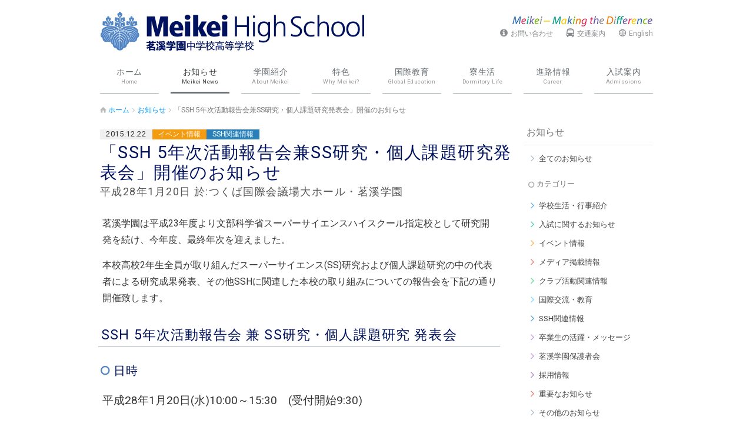

--- FILE ---
content_type: text/html; charset=UTF-8
request_url: https://www.meikei.ac.jp/post/3749.html
body_size: 7639
content:
<!doctype html>
<html class="no-js" lang="ja">
<head>
<meta charset="utf-8">
<meta http-equiv="x-ua-compatible" content="ie=edge">
<title>「SSH 5年次活動報告会兼SS研究・個人課題研究発表会」開催のお知らせ    | Meikei High School 茗溪学園中学校高等学校</title>

<link rel="stylesheet" href="https://www.meikei.ac.jp/s/wp-content/themes/meikei/css/lib.css" type="text/css">
<link rel="stylesheet" href="https://www.meikei.ac.jp/s/wp-content/themes/meikei/css/main.css?v=221107" type="text/css">


<meta name='robots' content='max-image-preview:large' />
<style id='wp-img-auto-sizes-contain-inline-css' type='text/css'>
img:is([sizes=auto i],[sizes^="auto," i]){contain-intrinsic-size:3000px 1500px}
/*# sourceURL=wp-img-auto-sizes-contain-inline-css */
</style>
<style id='classic-theme-styles-inline-css' type='text/css'>
/*! This file is auto-generated */
.wp-block-button__link{color:#fff;background-color:#32373c;border-radius:9999px;box-shadow:none;text-decoration:none;padding:calc(.667em + 2px) calc(1.333em + 2px);font-size:1.125em}.wp-block-file__button{background:#32373c;color:#fff;text-decoration:none}
/*# sourceURL=/wp-includes/css/classic-themes.min.css */
</style>
<script type="text/javascript" src="https://www.meikei.ac.jp/s/wp-includes/js/jquery/jquery.min.js?ver=3.7.1" id="jquery-core-js"></script>
<script type="text/javascript" src="https://www.meikei.ac.jp/s/wp-includes/js/jquery/jquery-migrate.min.js?ver=3.4.1" id="jquery-migrate-js"></script>
<link rel="https://api.w.org/" href="https://www.meikei.ac.jp/wp-json/" /><link rel="alternate" title="JSON" type="application/json" href="https://www.meikei.ac.jp/wp-json/wp/v2/posts/3749" /><link rel="canonical" href="https://www.meikei.ac.jp/post/3749.html" />
<link rel="icon" href="https://www.meikei.ac.jp/s/wp-content/uploads/2018/02/cropped-meikei_logo_l-1-32x32.png" sizes="32x32" />
<link rel="icon" href="https://www.meikei.ac.jp/s/wp-content/uploads/2018/02/cropped-meikei_logo_l-1-192x192.png" sizes="192x192" />
<link rel="apple-touch-icon" href="https://www.meikei.ac.jp/s/wp-content/uploads/2018/02/cropped-meikei_logo_l-1-180x180.png" />
<meta name="msapplication-TileImage" content="https://www.meikei.ac.jp/s/wp-content/uploads/2018/02/cropped-meikei_logo_l-1-270x270.png" />

<script type="text/javascript" src="https://www.meikei.ac.jp/s/wp-content/themes/meikei/js/plugins.js"></script>
<script type="text/javascript" src="https://www.meikei.ac.jp/s/wp-content/themes/meikei/js/main.js"></script>

<link rel="alternate" type="application/rss+xml" title="Meikei High School 茗溪学園 RSS" href="https://www.meikei.ac.jp/feed">

<style id='global-styles-inline-css' type='text/css'>
:root{--wp--preset--aspect-ratio--square: 1;--wp--preset--aspect-ratio--4-3: 4/3;--wp--preset--aspect-ratio--3-4: 3/4;--wp--preset--aspect-ratio--3-2: 3/2;--wp--preset--aspect-ratio--2-3: 2/3;--wp--preset--aspect-ratio--16-9: 16/9;--wp--preset--aspect-ratio--9-16: 9/16;--wp--preset--color--black: #000000;--wp--preset--color--cyan-bluish-gray: #abb8c3;--wp--preset--color--white: #ffffff;--wp--preset--color--pale-pink: #f78da7;--wp--preset--color--vivid-red: #cf2e2e;--wp--preset--color--luminous-vivid-orange: #ff6900;--wp--preset--color--luminous-vivid-amber: #fcb900;--wp--preset--color--light-green-cyan: #7bdcb5;--wp--preset--color--vivid-green-cyan: #00d084;--wp--preset--color--pale-cyan-blue: #8ed1fc;--wp--preset--color--vivid-cyan-blue: #0693e3;--wp--preset--color--vivid-purple: #9b51e0;--wp--preset--gradient--vivid-cyan-blue-to-vivid-purple: linear-gradient(135deg,rgb(6,147,227) 0%,rgb(155,81,224) 100%);--wp--preset--gradient--light-green-cyan-to-vivid-green-cyan: linear-gradient(135deg,rgb(122,220,180) 0%,rgb(0,208,130) 100%);--wp--preset--gradient--luminous-vivid-amber-to-luminous-vivid-orange: linear-gradient(135deg,rgb(252,185,0) 0%,rgb(255,105,0) 100%);--wp--preset--gradient--luminous-vivid-orange-to-vivid-red: linear-gradient(135deg,rgb(255,105,0) 0%,rgb(207,46,46) 100%);--wp--preset--gradient--very-light-gray-to-cyan-bluish-gray: linear-gradient(135deg,rgb(238,238,238) 0%,rgb(169,184,195) 100%);--wp--preset--gradient--cool-to-warm-spectrum: linear-gradient(135deg,rgb(74,234,220) 0%,rgb(151,120,209) 20%,rgb(207,42,186) 40%,rgb(238,44,130) 60%,rgb(251,105,98) 80%,rgb(254,248,76) 100%);--wp--preset--gradient--blush-light-purple: linear-gradient(135deg,rgb(255,206,236) 0%,rgb(152,150,240) 100%);--wp--preset--gradient--blush-bordeaux: linear-gradient(135deg,rgb(254,205,165) 0%,rgb(254,45,45) 50%,rgb(107,0,62) 100%);--wp--preset--gradient--luminous-dusk: linear-gradient(135deg,rgb(255,203,112) 0%,rgb(199,81,192) 50%,rgb(65,88,208) 100%);--wp--preset--gradient--pale-ocean: linear-gradient(135deg,rgb(255,245,203) 0%,rgb(182,227,212) 50%,rgb(51,167,181) 100%);--wp--preset--gradient--electric-grass: linear-gradient(135deg,rgb(202,248,128) 0%,rgb(113,206,126) 100%);--wp--preset--gradient--midnight: linear-gradient(135deg,rgb(2,3,129) 0%,rgb(40,116,252) 100%);--wp--preset--font-size--small: 13px;--wp--preset--font-size--medium: 20px;--wp--preset--font-size--large: 36px;--wp--preset--font-size--x-large: 42px;--wp--preset--spacing--20: 0.44rem;--wp--preset--spacing--30: 0.67rem;--wp--preset--spacing--40: 1rem;--wp--preset--spacing--50: 1.5rem;--wp--preset--spacing--60: 2.25rem;--wp--preset--spacing--70: 3.38rem;--wp--preset--spacing--80: 5.06rem;--wp--preset--shadow--natural: 6px 6px 9px rgba(0, 0, 0, 0.2);--wp--preset--shadow--deep: 12px 12px 50px rgba(0, 0, 0, 0.4);--wp--preset--shadow--sharp: 6px 6px 0px rgba(0, 0, 0, 0.2);--wp--preset--shadow--outlined: 6px 6px 0px -3px rgb(255, 255, 255), 6px 6px rgb(0, 0, 0);--wp--preset--shadow--crisp: 6px 6px 0px rgb(0, 0, 0);}:where(.is-layout-flex){gap: 0.5em;}:where(.is-layout-grid){gap: 0.5em;}body .is-layout-flex{display: flex;}.is-layout-flex{flex-wrap: wrap;align-items: center;}.is-layout-flex > :is(*, div){margin: 0;}body .is-layout-grid{display: grid;}.is-layout-grid > :is(*, div){margin: 0;}:where(.wp-block-columns.is-layout-flex){gap: 2em;}:where(.wp-block-columns.is-layout-grid){gap: 2em;}:where(.wp-block-post-template.is-layout-flex){gap: 1.25em;}:where(.wp-block-post-template.is-layout-grid){gap: 1.25em;}.has-black-color{color: var(--wp--preset--color--black) !important;}.has-cyan-bluish-gray-color{color: var(--wp--preset--color--cyan-bluish-gray) !important;}.has-white-color{color: var(--wp--preset--color--white) !important;}.has-pale-pink-color{color: var(--wp--preset--color--pale-pink) !important;}.has-vivid-red-color{color: var(--wp--preset--color--vivid-red) !important;}.has-luminous-vivid-orange-color{color: var(--wp--preset--color--luminous-vivid-orange) !important;}.has-luminous-vivid-amber-color{color: var(--wp--preset--color--luminous-vivid-amber) !important;}.has-light-green-cyan-color{color: var(--wp--preset--color--light-green-cyan) !important;}.has-vivid-green-cyan-color{color: var(--wp--preset--color--vivid-green-cyan) !important;}.has-pale-cyan-blue-color{color: var(--wp--preset--color--pale-cyan-blue) !important;}.has-vivid-cyan-blue-color{color: var(--wp--preset--color--vivid-cyan-blue) !important;}.has-vivid-purple-color{color: var(--wp--preset--color--vivid-purple) !important;}.has-black-background-color{background-color: var(--wp--preset--color--black) !important;}.has-cyan-bluish-gray-background-color{background-color: var(--wp--preset--color--cyan-bluish-gray) !important;}.has-white-background-color{background-color: var(--wp--preset--color--white) !important;}.has-pale-pink-background-color{background-color: var(--wp--preset--color--pale-pink) !important;}.has-vivid-red-background-color{background-color: var(--wp--preset--color--vivid-red) !important;}.has-luminous-vivid-orange-background-color{background-color: var(--wp--preset--color--luminous-vivid-orange) !important;}.has-luminous-vivid-amber-background-color{background-color: var(--wp--preset--color--luminous-vivid-amber) !important;}.has-light-green-cyan-background-color{background-color: var(--wp--preset--color--light-green-cyan) !important;}.has-vivid-green-cyan-background-color{background-color: var(--wp--preset--color--vivid-green-cyan) !important;}.has-pale-cyan-blue-background-color{background-color: var(--wp--preset--color--pale-cyan-blue) !important;}.has-vivid-cyan-blue-background-color{background-color: var(--wp--preset--color--vivid-cyan-blue) !important;}.has-vivid-purple-background-color{background-color: var(--wp--preset--color--vivid-purple) !important;}.has-black-border-color{border-color: var(--wp--preset--color--black) !important;}.has-cyan-bluish-gray-border-color{border-color: var(--wp--preset--color--cyan-bluish-gray) !important;}.has-white-border-color{border-color: var(--wp--preset--color--white) !important;}.has-pale-pink-border-color{border-color: var(--wp--preset--color--pale-pink) !important;}.has-vivid-red-border-color{border-color: var(--wp--preset--color--vivid-red) !important;}.has-luminous-vivid-orange-border-color{border-color: var(--wp--preset--color--luminous-vivid-orange) !important;}.has-luminous-vivid-amber-border-color{border-color: var(--wp--preset--color--luminous-vivid-amber) !important;}.has-light-green-cyan-border-color{border-color: var(--wp--preset--color--light-green-cyan) !important;}.has-vivid-green-cyan-border-color{border-color: var(--wp--preset--color--vivid-green-cyan) !important;}.has-pale-cyan-blue-border-color{border-color: var(--wp--preset--color--pale-cyan-blue) !important;}.has-vivid-cyan-blue-border-color{border-color: var(--wp--preset--color--vivid-cyan-blue) !important;}.has-vivid-purple-border-color{border-color: var(--wp--preset--color--vivid-purple) !important;}.has-vivid-cyan-blue-to-vivid-purple-gradient-background{background: var(--wp--preset--gradient--vivid-cyan-blue-to-vivid-purple) !important;}.has-light-green-cyan-to-vivid-green-cyan-gradient-background{background: var(--wp--preset--gradient--light-green-cyan-to-vivid-green-cyan) !important;}.has-luminous-vivid-amber-to-luminous-vivid-orange-gradient-background{background: var(--wp--preset--gradient--luminous-vivid-amber-to-luminous-vivid-orange) !important;}.has-luminous-vivid-orange-to-vivid-red-gradient-background{background: var(--wp--preset--gradient--luminous-vivid-orange-to-vivid-red) !important;}.has-very-light-gray-to-cyan-bluish-gray-gradient-background{background: var(--wp--preset--gradient--very-light-gray-to-cyan-bluish-gray) !important;}.has-cool-to-warm-spectrum-gradient-background{background: var(--wp--preset--gradient--cool-to-warm-spectrum) !important;}.has-blush-light-purple-gradient-background{background: var(--wp--preset--gradient--blush-light-purple) !important;}.has-blush-bordeaux-gradient-background{background: var(--wp--preset--gradient--blush-bordeaux) !important;}.has-luminous-dusk-gradient-background{background: var(--wp--preset--gradient--luminous-dusk) !important;}.has-pale-ocean-gradient-background{background: var(--wp--preset--gradient--pale-ocean) !important;}.has-electric-grass-gradient-background{background: var(--wp--preset--gradient--electric-grass) !important;}.has-midnight-gradient-background{background: var(--wp--preset--gradient--midnight) !important;}.has-small-font-size{font-size: var(--wp--preset--font-size--small) !important;}.has-medium-font-size{font-size: var(--wp--preset--font-size--medium) !important;}.has-large-font-size{font-size: var(--wp--preset--font-size--large) !important;}.has-x-large-font-size{font-size: var(--wp--preset--font-size--x-large) !important;}
/*# sourceURL=global-styles-inline-css */
</style>
</head>

    <body data-rsssl=1 class="single post events">

        <!--[if lt IE 8]>
            <p class="ie_notice">お使いのブラウザでは一部のコンテンツが正常に表示されない場合があります。予めご了承ください。</p>
        <![endif]-->

        <div class="container">
            <div class="header">
                <div class="logo">
                    <a href="https://www.meikei.ac.jp"><img src="https://www.meikei.ac.jp/s/wp-content/themes/meikei/img/logo_meikei.png" alt="Meikei High School 茗溪学園中学高等学校"></a>
                </div>
                <ul class="headerMenu">
                    <li class="hm1"><a href="https://www.meikei.ac.jp/contact">お問い合わせ</a></li>
                    <li class="hm2"><a href="https://www.meikei.ac.jp/access">交通案内</a></li>
                    <li class="hm3"><a href="https://www.meikei.ac.jp/english">English</a></li>
                                    </ul>
            </div>
            <div class="mainMenuArea clearfix">
                <ul class="mainMenu">
                    <li class="mm0 mm_home">
                        <a href="https://www.meikei.ac.jp">
                            <span class="jp">ホーム</span>
                            <span class="en">Home</span>
                        </a>
                    </li>
                    <li class="mm1 mm_post">
                        <a href="https://www.meikei.ac.jp/post">
                            <span class="jp">お知らせ</span>
                            <span class="en">Meikei News</span>
                        </a>
                        <ul class="mainMenuSub">
<li><a href="https://www.meikei.ac.jp/post">お知らせ</a></li>                        </ul>
                    </li>
                    <li class="mm2 mm_introduction">
                        <a href="https://www.meikei.ac.jp/introduction">
                            <span class="jp">学園紹介</span>
                            <span class="en">About Meikei</span>
                        </a>
                        <ul class="mainMenuSub">
<li><a href="https://www.meikei.ac.jp/introduction">学園紹介</a></li><li><a href="https://www.meikei.ac.jp/introduction/greeting">校長挨拶</a></li>
<li><a href="https://www.meikei.ac.jp/introduction/activities">年間行事・課外活動</a></li>
<li><a href="https://www.meikei.ac.jp/introduction/sdgs">茗溪学園 SDGs</a></li>
<li><a href="https://www.meikei.ac.jp/introduction/bullying-prevention">いじめ防止基本方針</a></li>
<li><a href="https://www.meikei.ac.jp/introduction/art-gallery">MEIKEI ART GALLERY</a></li>
<li><a href="https://www.meikei.ac.jp/introduction/meikeikai">茗渓会とは</a></li>
<li><a href="https://www.meikei.ac.jp/introduction/30th">30周年記念事業</a></li>
                        </ul>
                    </li>
                    <li class="mm3 mm_traits">
                        <a href="https://www.meikei.ac.jp/traits">
                            <span class="jp">特色</span>
                            <span class="en">Why Meikei?</span>
                        </a>
                        <ul class="mainMenuSub">
<li><a href="https://www.meikei.ac.jp/traits">特色</a></li><li><a href="https://www.meikei.ac.jp/traits/academia-class">アカデミアクラス</a></li>
<li><a href="https://www.meikei.ac.jp/traits/ib">国際バカロレア（IB）<br>カリキュラム</a></li>
<li><a href="https://www.meikei.ac.jp/traits/ssh">SSH</a></li>
<li><a href="https://www.meikei.ac.jp/traits/research">個人課題研究</a></li>
<li><a href="https://www.meikei.ac.jp/traits/tour">国内・海外研修旅行</a></li>
<li><a href="https://www.meikei.ac.jp/traits/camp">キャンプ</a></li>
<li><a href="https://www.meikei.ac.jp/traits/club">クラブ活動</a></li>
                        </ul>
                    </li>
                    <li class="mm4 mm_global">
                        <a href="https://www.meikei.ac.jp/global">
                            <span class="jp">国際教育</span>
                            <span class="en">Global Education</span>
                        </a>
                        <ul class="mainMenuSub">
<li><a href="https://www.meikei.ac.jp/global">茗溪学園の国際教育</a></li><li><a href="https://www.meikei.ac.jp/global/study-abroad">留学制度</a></li>
<li><a href="https://www.meikei.ac.jp/global/overseas-study">海外研修制度</a></li>
<li><a href="https://www.meikei.ac.jp/global/returnee-support">帰国生支援</a></li>
<li><a href="https://www.meikei.ac.jp/global/foreign-students">海外からの<br>留学生受け入れ</a></li>
                        </ul>
                    </li>
                    <li class="mm5 mm_dormitory">
                        <a href="https://www.meikei.ac.jp/dormitory">
                            <span class="jp">寮生活</span>
                            <span class="en">Dormitory Life</span>
                        </a>
                        <ul class="mainMenuSub">
<li><a href="https://www.meikei.ac.jp/dormitory">寮生活</a></li>                        </ul>
                    </li>
                    <li class="mm6 mm_career">
                        <a href="https://www.meikei.ac.jp/career">
                            <span class="jp">進路情報</span>
                            <span class="en">Career</span>
                        </a>
                        <ul class="mainMenuSub">
<li><a href="https://www.meikei.ac.jp/career">進路情報</a></li><li><a href="https://www.meikei.ac.jp/career/results">進路実績</a></li>
                        </ul>
                    </li>
                    <li class="mm7 mm_admissions">
                        <a href="https://www.meikei.ac.jp/admissions">
                            <span class="jp">入試案内</span>
                            <span class="en">Admissions</span>
                        </a>
                        <ul class="mainMenuSub">
<li><a href="https://www.meikei.ac.jp/admissions">入試案内</a></li><li><a href="https://www.meikei.ac.jp/admissions/junior">中学入試情報</a></li>
<li><a href="https://www.meikei.ac.jp/admissions/high">高校入試情報</a></li>
<li><a href="https://www.meikei.ac.jp/admissions/transfer">転編入試験</a></li>
<li><a href="https://www.meikei.ac.jp/admissions/entry">入試等出願</a></li>
                        </ul>
                    </li>
                </ul>
            </div>
            <div class="content">
                <div class="breadcrumbs clearfix">
                    <ul class="bcNav">
                        <li class="bcHome"><a href="https://www.meikei.ac.jp">ホーム</a></li><li><a href="https://www.meikei.ac.jp/post/">お知らせ</a></li><li>「SSH 5年次活動報告会兼SS研究・個人課題研究発表会」開催のお知らせ</li>                    </ul>
                </div>
<!-- single -->
			<div class="main">
				<div class="entryInfo">
					<div class="date">2015.12.22</div><div class="category"><ul class="catList"><li class="cat-events"><a href="https://www.meikei.ac.jp/posts/events" title="イベントの開催情報や報告などを掲載します">イベント情報</a></li><li class="cat-ssh"><a href="https://www.meikei.ac.jp/posts/ssh" title="SSH（スーパーサイエンスハイスクール）に関するニュースをお伝えします">SSH関連情報</a></li></ul></div>
				</div>
				<div class="titleHeader">「SSH 5年次活動報告会兼SS研究・個人課題研究発表会」開催のお知らせ<div class="subtitle">平成28年1月20日 於:つくば国際会議場大ホール・茗溪学園</div></div>		
				<div class="entry">
					<div class="maincontent">
						<p>茗溪学園は平成23年度より文部科学省スーパーサイエンスハイスクール指定校として研究開発を続け、今年度、最終年次を迎えました。</p>
<p>本校高校2年生全員が取り組んだスーパーサイエンス(SS)研究および個人課題研究の中の代表者による研究成果発表、その他SSHに関連した本校の取り組みについての報告会を下記の通り開催致します。</p>
<h1>SSH 5年次活動報告会 兼 SS研究・個人課題研究 発表会</h1>
<h2>日時</h2>
<p><span style="font-size: 120%;">平成28年1月20日(水)10:00～15:30　(受付開始9:30)</span></p>
<h2>会場</h2>
<h3>午前の部</h3>
<p><span style="font-size: 120%;">つくば国際会議場</span><br />
茨城県つくば市竹園2-20-3 <a href="https://www.epochal.or.jp/access/map_shuhen.html" target="_blank">アクセス</a></p>
<h3>午後の部</h3>
<p><span style="font-size: 120%;">茗溪学園中学校高等学校</span><br />
茨城県つくば市稲荷前1-1 <a href="https://www.meikei.ac.jp/access" target="_blank">アクセス</a></p>
<h2>日程</h2>
<table>
<tbody>
<tr>
<td>9:30～10:00</td>
<td>受付(国際会議場大ホールホワイエ)</td>
</tr>
<tr>
<td>10:00～12:00</td>
<td>全体会<br />
活動報告会・米国海外研修発表<br />
口頭発表(SS研究・個人課題研究 5件発表予定)</td>
</tr>
<tr>
<td>12:00～13:00</td>
<td>茗溪学園へ移動(昼食)</td>
</tr>
<tr>
<td>12:30～13:00</td>
<td>受付(午後の部 茗溪学園)</td>
</tr>
<tr>
<td>13:00～14:20</td>
<td>ポスター発表</td>
</tr>
<tr>
<td>14:20～15:30</td>
<td>口頭発表(SS研究・個人課題研究 7分野28件発表予定)</td>
</tr>
<tr>
<td>15:30</td>
<td>閉会</td>
</tr>
</tbody>
</table>
<h2>申込方法</h2>
<h3>保護者の方</h3>
<p>直接会場へお越しください。(お申し込みは不要です)</p>
<h3>一般の方</h3>
<p>1月15日(金)までに、茗溪学園SSH推進委員会へ参加<br />
申込書をFAXして頂くか、申込内容を電子メールでお送りください。</p>
<h2>お問い合わせ</h2>
<p>茗溪学園SSH推進委員　中村泰輔<br />
TEL 029-851-6611　FAX 029-851-5455</p>
<p>※詳細については、下記のご案内でご確認ください。</p>
<ul>
<li><a href="https://www.meikei.ac.jp/s/wp-content/uploads/2015/12/868d52712f696c040e0219b3af4f140c.pdf" rel="">茗溪学園SSH5年次活動報告会 ご案内</a></li>
<li><a href="https://www.meikei.ac.jp/s/wp-content/uploads/2015/12/4151247a3c211ded4be30a6c266200c3.pdf" rel="">SSH参加申込書</a></li>
</ul>
					</div>
				</div>
			</div>
<div class="side clearfix">
                    <div class="sideBox">
                        <div class="sideHeader"><a href="https://www.meikei.ac.jp/post">お知らせ</a></div>
                        <ul class="sideList">
                        	<li class="cat-item cat-item-0"><a href="https://www.meikei.ac.jp/post">全てのお知らせ</a></li>
                        </ul>
                        <div class="sideHeader2nd">カテゴリー</div>
                        <ul class="sideList">
                            	<li class="cat-item cat-item-1"><a href="https://www.meikei.ac.jp/posts/activities">学校生活・行事紹介</a>
</li>
	<li class="cat-item cat-item-2"><a href="https://www.meikei.ac.jp/posts/exams">入試に関するお知らせ</a>
</li>
	<li class="cat-item cat-item-3"><a href="https://www.meikei.ac.jp/posts/events">イベント情報</a>
</li>
	<li class="cat-item cat-item-10"><a href="https://www.meikei.ac.jp/posts/media">メディア掲載情報</a>
</li>
	<li class="cat-item cat-item-5"><a href="https://www.meikei.ac.jp/posts/club">クラブ活動関連情報</a>
</li>
	<li class="cat-item cat-item-11"><a href="https://www.meikei.ac.jp/posts/international">国際交流・教育</a>
</li>
	<li class="cat-item cat-item-6"><a href="https://www.meikei.ac.jp/posts/ssh">SSH関連情報</a>
</li>
	<li class="cat-item cat-item-9"><a href="https://www.meikei.ac.jp/posts/graduates">卒業生の活躍・メッセージ</a>
</li>
	<li class="cat-item cat-item-12"><a href="https://www.meikei.ac.jp/posts/parent">茗溪学園保護者会</a>
</li>
	<li class="cat-item cat-item-7"><a href="https://www.meikei.ac.jp/posts/careers">採用情報</a>
</li>
	<li class="cat-item cat-item-8"><a href="https://www.meikei.ac.jp/posts/important">重要なお知らせ</a>
</li>
	<li class="cat-item cat-item-4"><a href="https://www.meikei.ac.jp/posts/news">その他のお知らせ</a>
</li>
                        </ul>
                        <div class="sideHeader2nd">掲載年</div>
                        <ul class="sideList sideListYearly">
                            	<li><a href='https://www.meikei.ac.jp/post/date/2026'>2026年</a></li>
	<li><a href='https://www.meikei.ac.jp/post/date/2025'>2025年</a></li>
	<li><a href='https://www.meikei.ac.jp/post/date/2024'>2024年</a></li>
	<li><a href='https://www.meikei.ac.jp/post/date/2023'>2023年</a></li>
	<li><a href='https://www.meikei.ac.jp/post/date/2022'>2022年</a></li>
	<li><a href='https://www.meikei.ac.jp/post/date/2021'>2021年</a></li>
	<li><a href='https://www.meikei.ac.jp/post/date/2020'>2020年</a></li>
	<li><a href='https://www.meikei.ac.jp/post/date/2019'>2019年</a></li>
	<li><a href='https://www.meikei.ac.jp/post/date/2018'>2018年</a></li>
	<li><a href='https://www.meikei.ac.jp/post/date/2017'>2017年</a></li>
	<li><a href='https://www.meikei.ac.jp/post/date/2016'>2016年</a></li>
	<li><a href='https://www.meikei.ac.jp/post/date/2015'>2015年</a></li>
	<li><a href='https://www.meikei.ac.jp/post/date/2014'>2014年</a></li>
	<li><a href='https://www.meikei.ac.jp/post/date/2013'>2013年</a></li>
	<li><a href='https://www.meikei.ac.jp/post/date/2012'>2012年</a></li>
	<li><a href='https://www.meikei.ac.jp/post/date/2011'>2011年</a></li>
	<li><a href='https://www.meikei.ac.jp/post/date/2010'>2010年</a></li>
	<li><a href='https://www.meikei.ac.jp/post/date/2009'>2009年</a></li>
	<li><a href='https://www.meikei.ac.jp/post/date/2008'>2008年</a></li>
                        </ul>
                    </div>

                        <ul class="sideContent">
                        </ul>
                </div>                <div class="breadcrumbs breadcrumbs_bottom clearfix">
                    <ul class="bcNav">
                        <li class="bcHome"><a href="https://www.meikei.ac.jp">ホーム</a></li><li><a href="https://www.meikei.ac.jp/post/">お知らせ</a></li><li>「SSH 5年次活動報告会兼SS研究・個人課題研究発表会」開催のお知らせ</li>                    </ul>
                </div>

            </div>
            <div class="to_top"><div class="btn_to_top" title="ページの上部へ"><i class="icon-up-open"></i>ページの上部へ</div></div>
            <div class="footer">
                <div class="siteinfo clearfix">
                    <div class="info">
                        <div class="name"><a href="https://www.meikei.ac.jp" title="ホームへ戻る"><img src="https://www.meikei.ac.jp/s/wp-content/themes/meikei/img/logo_meikei_s_gr.png" alt="Meikei High School 茗溪学園中学高等学校"></a></div>
                        <div class="place">
                            〒305-8502<br>
                            茨城県つくば市稲荷前1-1<br>
                            <div class="footerLink"><a href="https://www.meikei.ac.jp/access">交通案内</a></div>
                        </div>
                        <div class="phone">
                            TEL.029-851-6611<br>
                            FAX.029-851-5455<br>
                            <div class="footerLink"><a href="https://www.meikei.ac.jp/contact">お問い合わせ</a><br><br>
                                <a href="https://www.meikei.ac.jp/contact/website-policy">ウェブサイトポリシー</a><br>
                                <a href="https://www.meikei.ac.jp/contact/privacy-policy">個人情報保護方針</a>
                            </div>
                        </div>
                        <ul class="snsList">
                            <li><a href="https://www.facebook.com/pages/%E8%8C%97%E6%BA%AA%E5%AD%A6%E5%9C%92%E4%B8%AD%E5%AD%A6%E6%A0%A1%E9%AB%98%E7%AD%89%E5%AD%A6%E6%A0%A1/288570281325101" target="_blank"><i class="icon-facebook no-linktype-icon"></i></a></li>
                        </ul>
                                                                    </div>
                    <ul class="sitemap">
<li><a href="https://www.meikei.ac.jp/">ホーム</a></li>
	<li><a href="https://www.meikei.ac.jp/post">お知らせ</a></li>
	<li><a href="https://www.meikei.ac.jp/introduction">学園紹介</a><ul><li><a href="https://www.meikei.ac.jp/introduction/greeting">校長挨拶</a></li>
<li><a href="https://www.meikei.ac.jp/introduction/activities">年間行事・課外活動</a></li>
<li><a href="https://www.meikei.ac.jp/introduction/sdgs">茗溪学園 SDGs</a></li>
<li><a href="https://www.meikei.ac.jp/introduction/bullying-prevention">いじめ防止基本方針</a></li>
<li><a href="https://www.meikei.ac.jp/introduction/art-gallery">MEIKEI ART GALLERY</a></li>
<li><a href="https://www.meikei.ac.jp/introduction/meikeikai">茗渓会とは</a></li>
<li><a href="https://www.meikei.ac.jp/introduction/30th">30周年記念事業</a></li>
</ul></li><li><a href="https://www.meikei.ac.jp/traits">特色</a><ul><li><a href="https://www.meikei.ac.jp/traits/academia-class">アカデミアクラス</a></li>
<li><a href="https://www.meikei.ac.jp/traits/ib">国際バカロレア（IB）<br>カリキュラム</a></li>
<li><a href="https://www.meikei.ac.jp/traits/ssh">SSH</a></li>
<li><a href="https://www.meikei.ac.jp/traits/research">個人課題研究</a></li>
<li><a href="https://www.meikei.ac.jp/traits/tour">国内・海外研修旅行</a></li>
<li><a href="https://www.meikei.ac.jp/traits/camp">キャンプ</a></li>
<li><a href="https://www.meikei.ac.jp/traits/club">クラブ活動</a></li>
</ul></li><li><a href="https://www.meikei.ac.jp/global">茗溪学園の国際教育</a><ul><li><a href="https://www.meikei.ac.jp/global/study-abroad">留学制度</a></li>
<li><a href="https://www.meikei.ac.jp/global/overseas-study">海外研修制度</a></li>
<li><a href="https://www.meikei.ac.jp/global/returnee-support">帰国生支援</a></li>
<li><a href="https://www.meikei.ac.jp/global/foreign-students">海外からの<br>留学生受け入れ</a></li>
</ul></li><li><a href="https://www.meikei.ac.jp/dormitory">寮生活</a><ul></ul></li><li><a href="https://www.meikei.ac.jp/career">進路情報</a><ul><li><a href="https://www.meikei.ac.jp/career/results">進路実績</a></li>
</ul></li><li><a href="https://www.meikei.ac.jp/admissions">入試案内</a><ul><li><a href="https://www.meikei.ac.jp/admissions/junior">中学入試情報</a></li>
<li><a href="https://www.meikei.ac.jp/admissions/high">高校入試情報</a></li>
<li><a href="https://www.meikei.ac.jp/admissions/transfer">転編入試験</a></li>
<li><a href="https://www.meikei.ac.jp/admissions/entry">入試等出願</a></li>
</ul></li><li><a href="https://www.meikei.ac.jp/contact">お問い合わせ</a><ul><li><a href="https://www.meikei.ac.jp/contact/website-policy">ウェブサイトポリシー</a></li>
<li><a href="https://www.meikei.ac.jp/contact/privacy-policy">個人情報保護方針</a></li>
</ul></li><li><a href="https://www.meikei.ac.jp/access">交通案内</a></li>
	<li><a href="https://www.meikei.ac.jp/english">English Information</a></li>
	                    </ul>
                </div>
                <div class="copyright">
                    &copy; since 1979 Meikei High School 茗溪学園中学校高等学校
                </div>
            </div>
        </div>

        <script src="//ajax.googleapis.com/ajax/libs/jquery/1.11.3/jquery.min.js"></script>
        <script>window.jQuery || document.write('<script src="https://www.meikei.ac.jp/s/wp-content/themes/meikei/js/vendor/jquery-1.11.3.min.js"><\/script>')</script>

<script type="speculationrules">
{"prefetch":[{"source":"document","where":{"and":[{"href_matches":"/*"},{"not":{"href_matches":["/s/wp-*.php","/s/wp-admin/*","/s/wp-content/uploads/*","/s/wp-content/*","/s/wp-content/plugins/*","/s/wp-content/themes/meikei/*","/*\\?(.+)"]}},{"not":{"selector_matches":"a[rel~=\"nofollow\"]"}},{"not":{"selector_matches":".no-prefetch, .no-prefetch a"}}]},"eagerness":"conservative"}]}
</script>
        <script>
          (function(i,s,o,g,r,a,m){i['GoogleAnalyticsObject']=r;i[r]=i[r]||function(){
          (i[r].q=i[r].q||[]).push(arguments)},i[r].l=1*new Date();a=s.createElement(o),
          m=s.getElementsByTagName(o)[0];a.async=1;a.src=g;m.parentNode.insertBefore(a,m)
          })(window,document,'script','//www.google-analytics.com/analytics.js','ga');
          ga('create', 'UA-60003657-2', 'auto');
          ga('send', 'pageview');
        </script>
        <noscript><iframe src="//www.googletagmanager.com/ns.html?id=GTM-TWLP55" height="0" width="0" style="display:none;visibility:hidden"></iframe></noscript>
        <script>
          (function(w,d,s,l,i){w[l]=w[l]||[];w[l].push({'gtm.start': new Date().getTime(),event:'gtm.js'});var f=d.getElementsByTagName(s)[0],
          j=d.createElement(s),dl=l!='dataLayer'?'&l='+l:'';j.async=true;j.src='//www.googletagmanager.com/gtm.js?id='+i+dl;f.parentNode.insertBefore(j,f);
          })(window,document,'script','dataLayer','GTM-TWLP55');
        </script>
    </body>
</html>


--- FILE ---
content_type: text/css
request_url: https://www.meikei.ac.jp/s/wp-content/themes/meikei/css/lib.css
body_size: 5720
content:
@import url(https://fonts.googleapis.com/css?family=Roboto:400,700);

/*! normalize.css v3.0.3 | MIT License | github.com/necolas/normalize.css */img,legend{border:0}legend,td,th{padding:0}html{font-family:sans-serif;-ms-text-size-adjust:100%;-webkit-text-size-adjust:100%}body{margin:0}article,aside,details,figcaption,figure,footer,header,hgroup,main,menu,nav,section,summary{display:block}audio,canvas,progress,video{display:inline-block;vertical-align:baseline}audio:not([controls]){display:none;height:0}[hidden],template{display:none}a{background-color:transparent}a:active,a:hover{outline:0}abbr[title]{border-bottom:1px dotted}b,optgroup,strong{font-weight:700}dfn{font-style:italic}h1{font-size:2em;margin:.67em 0}mark{background:#ff0;color:#000}small{font-size:80%}sub,sup{font-size:75%;line-height:0;position:relative;vertical-align:baseline}sup{top:-.5em}sub{bottom:-.25em}svg:not(:root){overflow:hidden}figure{margin:1em 40px}hr{box-sizing:content-box;height:0}pre,textarea{overflow:auto}code,kbd,pre,samp{font-family:monospace,monospace;font-size:1em}button,input,optgroup,select,textarea{color:inherit;font:inherit;margin:0}button{overflow:visible}button,select{text-transform:none}button,html input[type=button],input[type=reset],input[type=submit]{-webkit-appearance:button;cursor:pointer}button[disabled],html input[disabled]{cursor:default}button::-moz-focus-inner,input::-moz-focus-inner{border:0;padding:0}input{line-height:normal}input[type=checkbox],input[type=radio]{box-sizing:border-box;padding:0}input[type=number]::-webkit-inner-spin-button,input[type=number]::-webkit-outer-spin-button{height:auto}input[type=search]{-webkit-appearance:textfield;box-sizing:content-box}input[type=search]::-webkit-search-cancel-button,input[type=search]::-webkit-search-decoration{-webkit-appearance:none}fieldset{border:1px solid silver;margin:0 2px;padding:.35em .625em .75em}table{border-collapse:collapse;border-spacing:0}

/*! HTML5 Boilerplate v5.2.0 | MIT License | https://html5boilerplate.com/ */

/*
 * What follows is the result of much research on cross-browser styling.
 * Credit left inline and big thanks to Nicolas Gallagher, Jonathan Neal,
 * Kroc Camen, and the H5BP dev community and team.
 */

/* ==========================================================================
   Base styles: opinionated defaults
   ========================================================================== */

html {
    color: #222;
    font-size: 1em;
    line-height: 1.4;
}

/*
 * Remove text-shadow in selection highlight:
 * https://twitter.com/miketaylr/status/12228805301
 *
 * These selection rule sets have to be separate.
 * Customize the background color to match your design.
 */

::-moz-selection {
    background: #b3d4fc;
    text-shadow: none;
}

::selection {
    background: #b3d4fc;
    text-shadow: none;
}

/*
 * A better looking default horizontal rule
 */

hr {
    display: block;
    height: 1px;
    border: 0;
    border-top: 1px solid #ccc;
    margin: 1em 0;
    padding: 0;
}

/*
 * Remove the gap between audio, canvas, iframes,
 * images, videos and the bottom of their containers:
 * https://github.com/h5bp/html5-boilerplate/issues/440
 */

audio,
canvas,
iframe,
img,
svg,
video {
    vertical-align: middle;
}

/*
 * Remove default fieldset styles.
 */

fieldset {
    border: 0;
    margin: 0;
    padding: 0;
}

/*
 * Allow only vertical resizing of textareas.
 */

textarea {
    resize: vertical;
}

/* ==========================================================================
   Browser Upgrade Prompt
   ========================================================================== */

.browserupgrade {
    margin: 0.2em 0;
    background: #ccc;
    color: #000;
    padding: 0.2em 0;
}

/* ==========================================================================
   Author's custom styles
   ========================================================================== */

/**
 * Featherlight - ultra slim jQuery lightbox
 * Version 1.3.1 - http://noelboss.github.io/featherlight/
 *
 * Copyright 2015, Noël Raoul Bossart (http://www.noelboss.com)
 * MIT Licensed.
**/
@media all{.featherlight{display:none;position:fixed;top:0;right:0;bottom:0;left:0;z-index:2147483647;text-align:center;white-space:nowrap;cursor:pointer;background:#333;background:rgba(0,0,0,0)}.featherlight:last-of-type{background:rgba(0,0,0,.8)}.featherlight:before{content:'';display:inline-block;height:100%;vertical-align:middle;margin-right:-.25em}.featherlight .featherlight-content{position:relative;text-align:left;vertical-align:middle;display:inline-block;overflow:auto;padding:25px 25px 0;border-bottom:25px solid transparent;min-width:30%;margin-left:5%;margin-right:5%;max-height:95%;background:#fff;cursor:auto;white-space:normal}.featherlight .featherlight-inner{display:block}.featherlight .featherlight-close-icon{position:absolute;z-index:9999;top:0;right:0;line-height:25px;width:25px;cursor:pointer;text-align:center;font:Arial,sans-serif;background:#fff;background:rgba(255,255,255,.3);color:#000}.featherlight .featherlight-image{width:100%}.featherlight-iframe .featherlight-content{border-bottom:0;padding:0}.featherlight iframe{border:0}}@media only screen and (max-width:1024px){.featherlight .featherlight-content{margin-left:10px;margin-right:10px;max-height:98%;padding:10px 10px 0;border-bottom:10px solid transparent}}

.featherlight .featherlight-image {
    max-width: 800px;
    max-height: 600px;
    width: auto;
    height: auto;
}

.featherlight .featherlight-content {
    min-width: 0;
}

/**
 * bxSlider v4.2.5
 * Copyright 2013-2015 Steven Wanderski
 * Written while drinking Belgian ales and listening to jazz

 * Licensed under MIT (http://opensource.org/licenses/MIT)
 */

/** VARIABLES 
===================================*/
/** RESET AND LAYOUT
===================================*/
.bx-wrapper {
  position: relative;
  margin: 0 auto 12px auto;
  padding: 0;
  *zoom: 1;
  -ms-touch-action: pan-y;
  touch-action: pan-y;
}
.bx-wrapper img {
  max-width: 100%;
  display: block;
}
.bxslider {
  margin: 0;
  padding: 0;
}
ul.bxslider {
  list-style: none;
}
.bx-viewport {
  /*fix other elements on the page moving (on Chrome)*/
  -webkit-transform: translatez(0);
}
/** THEME
===================================*/
.bx-wrapper {
  /*margin:0 10px;*/
  margin: 0;
}
.bx-wrapper .bx-pager,
.bx-wrapper .bx-controls-auto {
  position: absolute;
  top: 4px;
  right: 10px;
  z-index: 100;
}
/* LOADER */
.bx-wrapper .bx-loading {
  min-height: 50px;
  background: url('../img/lib/loader.gif') center center no-repeat #fff;
  height: 100%;
  width: 100%;
  position: absolute;
  top: 0;
  left: 0;
  z-index: 2000;
}
/* PAGER */
.bx-wrapper .bx-pager {
  text-align: center;
  font-size: .85em;
  font-family: Arial;
  font-weight: bold;
  color: #666;
}
.bx-wrapper .bx-pager.bx-default-pager a {
  background: #fff;
  text-indent: -9999px;
  display: block;
  width: 10px;
  height: 10px;
  margin: 0 5px;
  outline: 0;
  -moz-border-radius: 5px;
  -webkit-border-radius: 5px;
  border-radius: 5px;
  opacity: 0.2;
}
.bx-wrapper .bx-pager.bx-default-pager a:hover,
.bx-wrapper .bx-pager.bx-default-pager a.active,
.bx-wrapper .bx-pager.bx-default-pager a:focus {
  opacity: 0.8;
}
.bx-wrapper .bx-pager-item,
.bx-wrapper .bx-controls-auto .bx-controls-auto-item {
  display: inline-block;
  *zoom: 1;
  *display: inline;
}
.bx-wrapper .bx-pager-item {
  font-size: 0;
  line-height: 0;
}
/* DIRECTION CONTROLS (NEXT / PREV) */
.bx-wrapper .bx-prev,
.bx-wrapper .bx-next {
  font-size: 24px;
  opacity: 0;
  color: #fff;
  text-shadow: 0px 0px 3px #000;
}

.bx-wrapper .bx-next {
  right: 10px;
}

.bx-wrapper .bx-prev {
  left: 10px;
}

.bx-wrapper .bx-prev:hover {
  opacity: 1;
}

.bx-wrapper .bx-next:hover {
  opacity: 1;
}

.bx-wrapper .bx-controls-direction a {
  position: absolute;
  top: 50%;
  margin-top: -16px;
  outline: 0;
  z-index: 999;
  text-decoration: none;
}

.bx-wrapper .bx-controls-direction a.disabled {
  display: none;
}
/* AUTO CONTROLS (START / STOP) */
.bx-wrapper .bx-controls-auto {
  text-align: center;
}
.bx-wrapper .bx-controls-auto .bx-start {
  display: block;
  text-indent: -9999px;
  width: 10px;
  height: 11px;
  outline: 0;
  background: url('../img/controls.png') -86px -11px no-repeat;
  margin: 0 3px;
}
.bx-wrapper .bx-controls-auto .bx-start:hover,
.bx-wrapper .bx-controls-auto .bx-start.active,
.bx-wrapper .bx-controls-auto .bx-start:focus {
  background-position: -86px 0;
}
.bx-wrapper .bx-controls-auto .bx-stop {
  display: block;
  text-indent: -9999px;
  width: 9px;
  height: 11px;
  outline: 0;
  background: url('../img/controls.png') -86px -44px no-repeat;
  margin: 0 3px;
}
.bx-wrapper .bx-controls-auto .bx-stop:hover,
.bx-wrapper .bx-controls-auto .bx-stop.active,
.bx-wrapper .bx-controls-auto .bx-stop:focus {
  background-position: -86px -33px;
}
/* PAGER WITH AUTO-CONTROLS HYBRID LAYOUT */
.bx-wrapper .bx-controls.bx-has-controls-auto.bx-has-pager .bx-pager {
  text-align: left;
  width: 80%;
}
.bx-wrapper .bx-controls.bx-has-controls-auto.bx-has-pager .bx-controls-auto {
  right: 0;
  width: 35px;
}
/* IMAGE CAPTIONS */
.bx-wrapper .bx-caption {
  position: absolute;
  bottom: 0;
  left: 0;
  background: #666;
  background: rgba(80, 80, 80, 0.75);
  margin:0;
}
.bx-wrapper .bx-caption span {
  color: #fff;
  display: block;
  font-size: .9em;
  padding: 10px;
}

/* ==========================================================================
   Helper classes
   ========================================================================== */

/*
 * Hide visually and from screen readers:
 */

.hidden {
    display: none !important;
}

/*
 * Hide only visually, but have it available for screen readers:
 * http://snook.ca/archives/html_and_css/hiding-content-for-accessibility
 */

.visuallyhidden {
    border: 0;
    clip: rect(0 0 0 0);
    height: 1px;
    margin: -1px;
    overflow: hidden;
    padding: 0;
    position: absolute;
    width: 1px;
}

/*
 * Extends the .visuallyhidden class to allow the element
 * to be focusable when navigated to via the keyboard:
 * https://www.drupal.org/node/897638
 */

.visuallyhidden.focusable:active,
.visuallyhidden.focusable:focus {
    clip: auto;
    height: auto;
    margin: 0;
    overflow: visible;
    position: static;
    width: auto;
}

/*
 * Hide visually and from screen readers, but maintain layout
 */

.invisible {
    visibility: hidden;
}

/*
 * Clearfix: contain floats
 *
 * For modern browsers
 * 1. The space content is one way to avoid an Opera bug when the
 *    `contenteditable` attribute is included anywhere else in the document.
 *    Otherwise it causes space to appear at the top and bottom of elements
 *    that receive the `clearfix` class.
 * 2. The use of `table` rather than `block` is only necessary if using
 *    `:before` to contain the top-margins of child elements.
 */

.clearfix:before,
.clearfix:after {
    content: " "; /* 1 */
    display: table; /* 2 */
}

.clearfix:after {
    clear: both;
}

/* ==========================================================================
   EXAMPLE Media Queries for Responsive Design.
   These examples override the primary ('mobile first') styles.
   Modify as content requires.
   ========================================================================== */

@media only screen and (min-width: 35em) {
    /* Style adjustments for viewports that meet the condition */
}

@media print,
       (-webkit-min-device-pixel-ratio: 1.25),
       (min-resolution: 1.25dppx),
       (min-resolution: 120dpi) {
    /* Style adjustments for high resolution devices */
}

/* ==========================================================================
   Print styles.
   Inlined to avoid the additional HTTP request:
   http://www.phpied.com/delay-loading-your-print-css/
   ========================================================================== */

@media print {
    *,
    *:before,
    *:after {
        background: transparent !important;
        color: #000 !important; /* Black prints faster:
                                   http://www.sanbeiji.com/archives/953 */
        box-shadow: none !important;
        text-shadow: none !important;
    }

    a,
    a:visited {
        text-decoration: underline;
    }

/*
   a[href]:after {
        content: " (" attr(href) ")";
    }

    abbr[title]:after {
        content: " (" attr(title) ")";
    }
*/    

    /*
     * Don't show links that are fragment identifiers,
     * or use the `javascript:` pseudo protocol
     */

    a[href^="#"]:after,
    a[href^="javascript:"]:after {
        content: "";
    }

    pre,
    blockquote {
        border: 1px solid #999;
        page-break-inside: avoid;
    }

    /*
     * Printing Tables:
     * http://css-discuss.incutio.com/wiki/Printing_Tables
     */

    thead {
        display: table-header-group;
    }

    tr,
    img {
        page-break-inside: avoid;
    }

    img {
        max-width: 100% !important;
    }

    p,
    h2,
    h3 {
        orphans: 3;
        widows: 3;
    }

    h2,
    h3 {
        page-break-after: avoid;
    }
}

/* ----------------------------------------------------------------------------------------------------------- font */

@font-face {
  font-family: 'meikei-icon';
  src: url('../font/meikei-icon.eot?81427522');
  src: url('../font/meikei-icon.eot?81427522#iefix') format('embedded-opentype'),
       url('../font/meikei-icon.woff?81427522') format('woff'),
       url('../font/meikei-icon.ttf?81427522') format('truetype'),
       url('../font/meikei-icon.svg?81427522#meikei-icon') format('svg');
  font-weight: normal;
  font-style: normal;
}
/* Chrome hack: SVG is rendered more smooth in Windozze. 100% magic, uncomment if you need it. */
/* Note, that will break hinting! In other OS-es font will be not as sharp as it could be */
/*
@media screen and (-webkit-min-device-pixel-ratio:0) {
  @font-face {
    font-family: 'meikei-icon';
    src: url('../font/meikei-icon.svg?81427522#meikei-icon') format('svg');
  }
}
*/
 
 [class^="icon-"]:before, [class*=" icon-"]:before {
  font-family: "meikei-icon";
  font-style: normal;
  font-weight: normal;
  speak: none;
 
  display: inline-block;
  text-decoration: inherit;
  width: 1em;
  margin-right: .2em;
  text-align: center;
  /* opacity: .8; */
 
  /* For safety - reset parent styles, that can break glyph codes*/
  font-variant: normal;
  text-transform: none;
     
  /* fix buttons height, for twitter bootstrap */
  line-height: 1em;
 
  /* Animation center compensation - margins should be symmetric */
  /* remove if not needed */
  margin-left: .2em;
 
  /* you can be more comfortable with increased icons size */
  /* font-size: 120%; */
 
  /* Uncomment for 3D effect */
  /* text-shadow: 1px 1px 1px rgba(127, 127, 127, 0.3); */
}
 
.icon-home:before { content: '\e800'; } /* '' */
.icon-info-circled:before { content: '\e801'; } /* '' */
.icon-bus:before { content: '\e802'; } /* '' */
.icon-globe:before { content: '\e803'; } /* '' */
.icon-book:before { content: '\e804'; } /* '' */
.icon-search:before { content: '\e805'; } /* '' */
.icon-attention-circled:before { content: '\e806'; } /* '' */
.icon-popup:before { content: '\e807'; } /* '' */
.icon-left-open:before { content: '\e808'; } /* '' */
.icon-right-open:before { content: '\e809'; } /* '' */
.icon-up-open:before { content: '\e80a'; } /* '' */
.icon-down-open:before { content: '\e80b'; } /* '' */
.icon-angle-left:before { content: '\e80c'; } /* '' */
.icon-angle-right:before { content: '\e80d'; } /* '' */
.icon-angle-up:before { content: '\e80e'; } /* '' */
.icon-angle-down:before { content: '\e80f'; } /* '' */
.icon-angle-circled-left:before { content: '\e810'; } /* '' */
.icon-angle-circled-right:before { content: '\e811'; } /* '' */
.icon-angle-circled-up:before { content: '\e812'; } /* '' */
.icon-angle-circled-down:before { content: '\e813'; } /* '' */
.icon-angle-double-left:before { content: '\e814'; } /* '' */
.icon-angle-double-right:before { content: '\e815'; } /* '' */
.icon-angle-double-up:before { content: '\e816'; } /* '' */
.icon-angle-double-down:before { content: '\e817'; } /* '' */
.icon-pc:before { content: '\e818'; } /* '' */
.icon-mobile:before { content: '\e819'; } /* '' */
.icon-facebook:before { content: '\e81a'; } /* '' */
.icon-twitter:before { content: '\e81b'; } /* '' */
.icon-rss-squared:before { content: '\e81c'; } /* '' */
.icon-phone-squared:before { content: '\e81d'; } /* '' */
.icon-chat:before { content: '\e81e'; } /* '' */
.icon-link-external:before { content: '\e81f'; } /* '' */
.icon-comment:before { content: '\e820'; } /* '' */
.icon-file:before { content: '\e821'; } /* '' */
.icon-file-text:before { content: '\e822'; } /* '' */
.icon-file-pdf:before { content: '\e823'; } /* '' */
.icon-file-word:before { content: '\e824'; } /* '' */
.icon-file-excel:before { content: '\e825'; } /* '' */
.icon-file-powerpoint:before { content: '\e826'; } /* '' */
.icon-file-image:before { content: '\e827'; } /* '' */
.icon-file-archive:before { content: '\e828'; } /* '' */
.icon-file-audio:before { content: '\e829'; } /* '' */
.icon-file-video:before { content: '\e82a'; } /* '' */
.icon-file-code:before { content: '\e82b'; } /* '' */
.icon-attach:before { content: '\e82c'; } /* '' */
.icon-lock:before { content: '\e82d'; } /* '' */
.icon-mail:before { content: '\e82e'; } /* '' */
.icon-zoom-in:before { content: '\e82f'; } /* '' */
.icon-menu:before { content: '\e830'; } /* '' */
.icon-check-empty:before { content: '\e831'; } /* '' */
.icon-check:before { content: '\e832'; } /* '' */
.icon-circle:before { content: '\e833'; } /* '' */
.icon-circle-empty:before { content: '\e834'; } /* '' */
.icon-circle-thin:before { content: '\e835'; } /* '' */
.icon-files:before { content: '\e836'; } /* '' */
.icon-pencil:before { content: '\e837'; } /* '' */


--- FILE ---
content_type: text/css
request_url: https://www.meikei.ac.jp/s/wp-content/themes/meikei/css/main.css?v=221107
body_size: 6398
content:
@charset "UTF-8";
/* ----------------------------------------------------------------------- basic */

body, textarea { font-family: "Roboto", "ヒラギノ角ゴ ProN W3", "Hiragino Kaku Gothic ProN", "メイリオ", Meiryo, sans-serif; }
input, select, em { font-family: Arial, "ＭＳ　Ｐゴシック", sans-serif; }

body {
    font-size: 12px;
    color: #363638;
}

/*
a:link    { color: #61686b; text-decoration: none;}
a:visited { color: #61686b; }
a:hover   { color: #9ca7ac; text-decoration: underline;}
*/

a:link    { color: #0099ff; text-decoration: none;}
a:visited { color: #0099ff; }
a:hover   { color: #9ca7ac; text-decoration: underline;}

ul {
    padding: 0;
    margin: 0;
    list-style-type: none;
}

/* ----------------------------------------------------------------------- layout */

.container {

}

.header {
    width: 940px;
    padding: 0 20px;
    margin: 0 auto;
    background: url(../img/mmd.png) no-repeat 720px 26px;
}

.mainMenuArea {
    width: 940px;
    padding: 0 20px;
    margin: 0 auto 8px auto; 
}

.content {
    clear: both;
    width: 940px;
    padding: 0 20px;
    margin: 0 auto; 
}

.main {
    float: left;
    width: 700px;
}

.side {
    width: 220px;
    margin: 0 0 0 720px;
}

.home .main {
    margin: 0 0 60px 0;
}

.page .side {
    margin: 0 0 0 720px; 
}

.footer {
    margin: 0 0 0 0;
    background: #fafafa;
    color: #555;
}

.siteinfo {
    min-height: 150px;
    width: 940px;
    padding: 30px 20px 0 20px;
    margin: 0 auto;  
}

.copyright {
    width: 100%;
    padding:20px 0;
    color: #939598;
    text-align: center;
    background: #fafafa;
}

.slide {
    width: 980px;
    height: 406px;
    padding: 0 0;
    margin: 0 auto 10px auto; 
}

.slideList {
    width: 980px;
    height: 406px;
    overflow: hidden;
}

.slideList img {
    display: block;
    margin: 0 auto;
    width: 980px;
    height: auto;
    opacity: 0;
}

.header {
    position: relative;
}

.logo {
    padding: 20px 0 0 0;
}

.headerMenu {
    position: absolute;
    top: 46px;
    right: 20px;
}

.headerMenu li {
    display: inline-block;
    margin: 0 0 0 20px;
}

.headerMenu li a {
    color: #898B8E;
}

.headerMenu li.hm4 a {
    color: #f00000;
}


.headerMenu li a:hover {
    text-decoration: none;
    color: #000;
}

.headerMenu li a:before {
    margin: -1px 5px 0 0;
    font-family: "meikei-icon";
    font-size: 1.24em;
}

.headerMenu li.hm1 a:before { content: '\e801'; }
.headerMenu li.hm2 a:before { content: '\e802'; }
.headerMenu li.hm3 a:before { content: '\e803'; }
.headerMenu li.hm4 a:before { content: '\e806'; }

.contact li.hm1 a,
.access  li.hm2 a,
.english li.hm3 a {
    color: #333;
}

.mainMenu {
    margin: 15px 0 0 -20px;
}

.mainMenu li {
    position: relative;
    float: left;
    width: 100px;
    height: 58px;
    margin: 0 0 0 20px;
    vertical-align: middle;
    box-sizing: border-box;
    border-bottom: 1px solid #9ca7ac;
}

.mainMenu li a {
    display: table-cell;
    width: 100px;
    height: 58px;
    vertical-align: middle;
    text-align: center;
    text-decoration: none;
    letter-spacing: 0.1em;
    color: #686F72;
}

.mainMenu li.mm1,
.mainMenu li.mm1 a{
/*    width:78px;*/
}

.mainMenu li:hover a,
.home          .mainMenu li.mm_home a,
.introduction  .mainMenu li.mm_introduction a,
.traits        .mainMenu li.mm_traits a,
.global        .mainMenu li.mm_global a,
.dormitory     .mainMenu li.mm_dormitory a,
.career        .mainMenu li.mm_career a,
.admissions    .mainMenu li.mm_admissions a,
.post          .mainMenu li.mm_post a,
.home          .mainMenu li.mm_home a .en,
.introduction  .mainMenu li.mm_introduction a .en,
.traits        .mainMenu li.mm_traits a .en,
.global        .mainMenu li.mm_global a .en,
.dormitory     .mainMenu li.mm_dormitory a .en,
.career        .mainMenu li.mm_career a .en,
.admissions    .mainMenu li.mm_admissions a .en,
.post          .mainMenu li.mm_post a .en{
    color: #383B3D;
}

.mainMenu li:hover,
.home          .mainMenu li.mm_home,
.introduction  .mainMenu li.mm_introduction,
.traits        .mainMenu li.mm_traits,
.global        .mainMenu li.mm_global,
.dormitory     .mainMenu li.mm_dormitory,
.career        .mainMenu li.mm_career,
.admissions    .mainMenu li.mm_admissions,
.post          .mainMenu li.mm_post{
    border-bottom: 3px solid #6d7477;
}

.mainMenu li .jp {
    display: block;
    margin: 0 0 0 0;
    font-size: 1.15em;
    letter-spacing: 0.05em;
}

.mainMenu li .en {
    display: block;
    margin: 0 0 1px 0;
    font-size: 0.8em;
    letter-spacing: 0.05em;
    color: #999;
}

.mainMenu li:hover .en {
    color: #383B3D;
}

ul.mainMenuSub {
    position: absolute;
    top: 58px;
    left: 0;
    margin: 0;
    width: 200px;
    height: 0;
    overflow: hidden;
    z-index: 1000;
}

.mainMenu li:last-child ul.mainMenuSub {
    left: -100px;
}

ul.mainMenuSub li {
    padding: 0;
    margin: 0;
    overflow: hidden;
    height: 40px;
    border: 0;
    opacity: 0;
    width: 200px;
/*    -moz-transition: .2s;
    -webkit-transition: .2s;
    -o-transition: .2s;
    -ms-transition: .2s;
    transition: .2s;*/
}

ul.mainMenuSub li a{
    padding: 0 5px 0 10px;
    margin: 0;
    font-size: 1.05em;
    text-align: left;
    background: #f3f3f3;
    overflow: visible;
    width: 200px;
    height: 46px;
}

ul.mainMenuSub li a:before{
    float: left;
    width: 0.8em;
    margin: -5px 0 0 2px;
    font-size: 18px;
    font-family: "meikei-icon";
    content: '\e80d';
    text-decoration: none; 
    color: #dedede;
}

ul.mainMenuSub li a:hover:before{
    text-decoration: none; 
    color: #777;
}

ul.mainMenuSub li.current_page_item a:before{
    color: #555;
}

.mainMenu li:hover ul.mainMenuSub {
    overflow: visible;
}

.mainMenu li:hover ul.mainMenuSub li {
    overflow: visible;
    height: 46px;
    opacity: 1;
}

ul.mainMenuSub li.current_page_item a{
    background: #eee;
}

ul.mainMenuSub li a:hover{
    background: #e6e6e6;
} 

.breadcrumbs {
    margin: 20px 0 10px 0;
}

.breadcrumbs_bottom {
    margin: 60px 0 0 0;
}

.breadcrumbs li {
    float: left;
    margin: 0 5px 0 0;
    color: #777;
}

.breadcrumbs li:before {
    font-family: "meikei-icon";
    content: '\e80d';
    margin: 0 5px 0 0;
    color: #bbb;
}

.breadcrumbs li.bcHome:before {
    font-family: "meikei-icon";
    content: '\e800';
    margin: -1px 3px 0 0;
}

.footer .siteinfo .info {
    width: 220px;
    float: left;
}

.footer .siteinfo .info .name,
.footer .siteinfo .info .place,
.footer .siteinfo .info .phone,
.footer .siteinfo .info .snsList{
    margin: 0 0 15px 0;
}

.footer .siteinfo ul.snsList li {
    display: inline-block;
    font-size: 1.8em;
}

.footer .siteinfo ul.snsList li a {
    color: #777;
}

.footer .siteinfo ul.snsList li a:hover {
    color: #444;
}

.footer .siteinfo ul.snsList li i:before {
    margin: 0 3px 0 0;
}

.footer .siteinfo .sitemap {
    width: 700px;
    margin: 65px 0 0 240px;
}

.searchBox button {
    padding: 0;
    margin: 1px 0 0 0;
    color : #555;
    opacity: 0.5;
    border: 0;
    font-size: 20px;
    width: 24px;
    height: 20px;
    display: inline-block;
    background: 0;
}

.searchBox button:hover {
    opacity: 1;
}

.searchBox input {
    font-size: 1.2em;
    opacity: 0.6;
}

.searchBox input:focus {
    opacity: 1;
}

.searchBox_side {
    margin: 10px 10px 20px 10px;
}

.searchBox_side button {
    color : #000;
    background: 0;
}

.searchBox_side input {
    width: 80%;
}

.footer .sitemap {
    -moz-column-count: 3;
    -moz-column-gap: 20px;
    -webkit-column-count: 3;
    -webkit-column-gap: 20px;
    column-count: 3;
    column-gap: 20px;
}

.footer .sitemap a,
.footer .siteinfo a {
    color: #555;
    text-decoration: none;
}

.footer .sitemap a:hover,
.footer .siteinfo a:hover {
    color: #000;
}

.footer .sitemap li {
    width: 180px;
    margin: 0 0 10px 10px;
}

.footer .sitemap li a:before,
.footer .siteinfo .footerLink a:before {
    font-family: "meikei-icon";
    content: '\e80d';
    margin: 0 7px 0 -10px;
    color: #ccc;
    width:10px;
}

.footer .siteinfo .footerLink a:before {
    margin: 0 5px 0 0;
}

.footer .sitemap li a:hover:before,
.footer .siteinfo .footerLink a:hover:before {
    color: #333;
}

.footer .sitemap > li{
    display: inline-block;
}

.footer .sitemap li ul{
    margin: 10px 0 10px 0;
}

.titleHeader {
    margin:10px 0 35px 0;
    position: relative;
    font-size: 29px;
    letter-spacing: 0.05em;
    line-height: 1.2;
    color: #00125d;
}

.single .titleHeader {
    margin:5px 0 30px 0;
}

.titleHeader .title_jp {
    display: inline-block;
    margin: 0 5px 0 0;
}

.titleHeader .title_en {
    display: inline-block;
    font-size: 14px;
    color: #aaa;
}

.titleHeader .subtitle {
    margin: 5px 0;
    font-size: 18px;
    color: #555;
}

.titleHeader .pageNumber {
    margin: 5px 0;
    font-size: 0.6em;
    color: #555;
}

.titleHeaderImg {
    margin:15px 0 0 0;
}

.entryInfo {
    padding: 0 0 0 0;
    margin:15px 0 0 0;
}

.entryInfo .date,
.entryInfo .category {
    display: table-cell;
    vertical-align: middle;
    height: 15px;
    line-height: 1.3;
}

.entryInfo .category {

}

.entryInfo .category li {
    padding: 0;
    margin: 0 0 0 0;
    font-size: 12px;
    color: #fff;
}

.entryInfo .category a {
    display: block;
    padding: 1px 10px;
    margin: 0;
    font-size: 12px;
    color: #fff;
}

.entryInfo .date {
    padding: 0 10px;
    margin: 0;
    font-size: 13px;
    letter-spacing: 0.05em;
    background: #f0f0f0;
    box-sizing: border-box;
}

.description {
    padding: 10px;
    margin: -15px 10px 0 0;
    border: 1px solid #ddd;
    font-size: 1.1em;
}

.description p {
    margin: 0;
}

/* ----------------------------------------------------------------------- entry */

.entry {
    margin: 10px 20px 10px 0;
    min-height: 400px;
    font-size: 16px;
    max-height: 100%; /* Android Chrome fix */
}

.entry.notitle {
    margin: 0 20px 10px 0;
}

.entry p {
    margin: 15px 4px 15px 4px; 
    line-height: 1.8;
}

.entry h1 {
    padding: 0 0 7px 5px;
    margin: 35px 0 20px -3px;
    font-size: 1.45em;
    font-weight: normal;
    line-height: 1.15;
    color: #00125d;
    letter-spacing: 0.05em;
    border-bottom: 1px solid #a9b7c4;
    clear: both;
}

.entry h1.type-2 {
    padding: 20px;
    margin: 35px 0 20px -3px;
    font-size: 1.45em;
    font-weight: normal;
    color: #ffffff;
    background: #5084c4;
    border-bottom: 0;
}

.entry h1.type-3 {
    padding: 1em 0 1em 5px;
    margin: 30px 0 30px -3px;
    border-bottom: 3px double #a9b7c4;
    border-top: 3px double #a9b7c4;
    font-family: 'Noto Serif JP', serif;
}

.entry h2 {
    position: relative;
    padding: 0;
    margin: 27px 0 20px 23px;
    font-size: 1.22em;
    font-weight: normal;
    letter-spacing: 0.05em;
    color: #00125d;
    clear: both;
}

.entry h2:before {
    position: absolute;
    top:1px;
    left:-22px;
    font-family: "meikei-icon";
    content: '\e834';
    font-size: 18px;
    color: #5084c4;
}

.entry h3 {
    position: relative;
    padding: 0;
    margin: 27px 0 17px 23px;
    font-size: 1.08em;
    font-weight: normal;
    color: #333;
    clear: both;
}

.entry h3:before {
    position: absolute;
    top:1px;
    left:-21px;
    font-family: "meikei-icon";
    content: '\e833';
    font-size: 15px;
    color: #ddd;
}

.entry h1:first-child { margin-top: 30px; }
.entry h2:first-child { margin-top: 30px; }
.entry h3:first-child { margin-top: 30px; }

.entry hr {
    margin: 10px 0 10px 0;
    clear: both;
    height: 0;
    border: 0;
    border-bottom: 0;
}

.entry hr.dotted {
    margin: 10px 20px 10px 0;
    clear: both;
    height: 1px;
    border: 0;
    border-bottom: 1px dotted #aaa;
}

.entry table.form {
    margin: 15px 0;     
}

.entry table.form th {
    padding: 10px;
    font-weight: normal;
    text-align: left;
    border: 1px solid #ccc;
    background: #eee;
}

.entry table.form td {
    padding: 10px;
    border: 1px solid #ccc;
}

.entry table {
    margin: 24px 6px 24px 6px;
    font-size: 0.9em;
    line-height: 1.2;
}

.entry table td,
.entry table th {
    padding: 8px;
    vertical-align: top;
}

.entry table th {
    text-align: left;
    font-weight: normal;
    background: #eee;
    white-space: nowrap;
}

.entry table.border_bottom th,
.entry table.border_bottom td {
    border-top: 1px solid #eee;
}

.entry table.border_bottom tr:nth-child(1) td,
.entry table.border_bottom tr:nth-child(1) th {
    border-top-color: #fff;
}

.entry table.border_all th,
.entry table.border_all td {
    border: 1px solid #bbb;
}

.entry table.colored_even tr:nth-child(even) td,
.entry table.colored_even tr:nth-child(even) th {
    background-color: #f5f5f5;
}

.entry table.padding_half th,
.entry table.padding_half td {
    padding: 5px 10px;
}

.entry table.padding_none {
    margin: 0 0 30px 0;    
}

.entry table.padding_none th,
.entry table.padding_none td {
    padding: 0;
}

.entry table.width_none th,
.entry table.width_none td {
    width: 0;
}

.entry table.table_annual {
    font-size: 0.95em;
}

.entry table.table_annual th {
    padding: 20px;
    background: 0;
    font-size: 1.2em;
}

.entry table.table_facitilies th,
.entry table.table_facitilies td {
    padding: 20px;
    background: 0;
    font-size: 1em;
    border-bottom: 1px solid #eee;
}

.entry table.table_facitilies tr:last-child th,
.entry table.table_facitilies tr:last-child td {
    border-bottom: 0;
}

.entry table.table_layout {
    margin: 15px 0 15px 0;
    font-size: 1em;
    line-height: 1.8;
}

.entry table.table_layout th,
.entry table.table_layout td {
    padding: 4px;
}

.entry table p {
    margin: 10px 4px 10px 4px; 
    line-height: 1.5;
}

.entry table p:first-child {
    margin-top: 0; 
}

.entry table p:last-child {
    margin-bottom: 0;
}

.entry li {
    line-height: 1.5;
}

.entry ul {
    padding: 0;
    margin: 25px 15px;
    list-style-type: none;
}

.entry ul li {
    position: relative;
    left: 10px;
    margin: 12px 18px 12px 0;
}

.entry ul li:before {
    position: absolute;
    top: 3px;
    left: -18px;
    display: inline-block;
    font-family: "meikei-icon";
    content: '\e811';
    font-size: 0.8em;
    -webkit-transform: scale(0.8);
    color: #5084c4;
}

.entry ol {
    padding: 0;
    margin: 25px 12px;
    list-style-type: none;
    counter-reset: item;
}

.entry ol li {
    position: relative;
    left: 30px;
    margin: 12px 30px 12px 0;
}

.entry ol li:before {
    position: absolute;
    left: -30px;
    display: inline-block;
    counter-increment: item;
    content: counter(item) '.';
    color: #00125d;
}

.entry table ul,
.entry table ol{
    padding: 0;
    margin: 10px 12px;
}

.entry dt {
    margin: 10px;
    font-weight: bold;
}

.entry dd {
    margin: 10px;
}

.entry blockquote {
    margin: 20px 0;
    padding: 5px 20px;
    background: #f7f7f7;
    border-radius: 5px;
    border: 1px solid #eee;
}

.entry img.alignleft {
    margin: 0 20px 20px 0;
}

.entry img.alignright {
    margin: 0 0 20px 20px;
}

.entry .size-thumbnail {
    margin: 10px;
}

.entry .size-small {
    margin: 10px;
}

.entry .size-medium {
    margin: 10px;
}

.entry .size-full {
    margin: 10px;
}

.entry .alignleft.size-full {
    margin: 10px 20px 10px 10px;
}

.entry .size-large {
    margin: 5px 0;
}

.entry p .size-large {
    margin: 5px 0 5px -4px;
}

.entry .alignleft.size-thumbnail,
.entry .alignleft .size-thubnail {
    margin: 0 20px 20px 0;
}

.entry .alignright.size-thumbnail,
.entry .alignright .size-thumbnail {
    margin: 0 0 20px 20px;
}

.entry .alignleft.size-small,
.entry .alignleft .size-small {
    padding: 0 6px 3px 0;
    margin: 0 20px 20px 0;
}

.entry .alignright.size-small,
.entry .alignright .size-small {
    padding: 0 6px 3px 0;
    margin: 0 0 20px 20px;
}

.entry .alignleft.size-medium,
.entry .alignleft .size-medium {
    margin: 5px 20px 15px 5px;
}

.entry a:nth-child(even) img.alignleft.size-medium,
.entry img.alignleft.size-medium:nth-child(even) {
    margin: 5px 0 15px 0;
}

.entry .alignright.size-medium,
.entry .alignright .size-medium {
    margin: 5px 5px 15px 20px;
}

.entry a:nth-child(even) img.alignright.size-medium,
.entry img.alignright.size-medium:nth-child(even) {
    margin: 5px 0 15px 0;
}

.entry p img.alignnone:only-child {
    margin: 10px 10px 10px 0;
}

.entry p img.alignnone.size-large:only-child {
    margin: 0 0 0 -4px;
}

.entry .alignleft { float: left; }
.entry .alignright { float: right; }
.entry .aligncenter {
    display: block;
    margin-left: auto;
    margin-right: auto;
}

.entry .wp-caption {
    margin: 0;
    border: 0;
}

.entry .wp-caption.alignleft {
    margin: 0 20px 20px 0;
}

.entry .wp-caption.alignright {
    margin: 0 0 20px 20px;
}

.entry .wp-caption-text {
    width: auto;
    display: block;
    margin: 4px 10px 0 10px;
}

.entry .alignleft .wp-caption-text {
    margin: -10px 0 0 0;
}

.entry .alignright .wp-caption-text {
    margin: -10px -20px 0 20px;
}

.entry .wp-caption .wp-caption-text,
.entry .gallery-caption,
.entry .entry-caption {
    text-align: left;
    font-size: 0.95em;
    line-height: 1.3;
    color: #757575;
}

.entry .nowrap {
    white-space: nowrap;
}

.entry .faq_q {
    position: relative;
    margin: 30px 0 20px 40px;
    font-weight: bold;
    color: #555;
    font-size: 1em;
    line-height: 1.5;
}

.entry .faq_q:before {
    position: absolute;
    content: 'Q.';
    top: -3px;
    left: -40px;
    color: #5084c4;
    font-size: 24px;
    font-weight: bold;
    line-height: 1;
}

.entry .faq_a {
    position: relative;
    margin: 0 0 50px 40px;
    line-height: 1.6;
}

/* ----------------------------------------------------------------------- entry etc */

.entry_jump {
    padding: 15px;
    margin: 15px 0;
    text-align: center;
    border: 1px solid #D5E4EA;
}

.entry .wpcf7 table {
   margin: 20px 10px 0 10px;
}

.entry .wpcf7 th,
.entry .wpcf7 td {
    border: 1px solid #ccc;
    line-height: 1.5;
}

.entry .wpcf7 th p,
.entry .wpcf7 td p {
    margin: 5px;
    line-height: 1.5;
}

.entry .wpcf7 th {
    width: 150px;
    vertical-align: top;
    text-align: right;
    font-weight: normal;
    background: #eee;
}

.entry .wpcf7 tr.submit {
    text-align: center;
}

.entry .wpcf7 tr.submit th,
.entry .wpcf7 tr.submit td {
    border: 0;
    padding: 16px 16px 16px 32px;
}

.entry .wpcf7-number {
    width: 50px;
}

.entry .wpcf7-submit {
    color: #fff;
    background: #446c87;
    padding: 10px 20px;
    border: 0;
    border-radius: 5px;
}

.entry .wpcf7-submit:hover {
    background: #5084c4;
}

.entry .wpcf7-submit:active {
    background: #a7c1e1;
}

div.wpcf7-response-output {
    margin: 0 0.5em 1em;
}

.entry .wpcf7-list-item {
    display: block;
}

.sc_tip {
    color: #001260;
    cursor: help;
    border-bottom: 1px dotted #5395db;
}

.tooltip {
    text-align: center;
    color: #fff;
    background: #555;
    position: absolute;
    z-index: 100;
    padding: 4px 6px;
    font-size: 1.1em;
    border-radius: 5px;
}

.tooltip:after {
    width: 0;
    height: 0;
    border-left: 10px solid transparent;
    border-right: 10px solid transparent;
    border-top: 10px solid #555;
    content: '';
    position: absolute;
    left: 50%;
    bottom: -10px;
    margin-left: -10px;
}

.tooltip.top:after {
    border-top-color: transparent;
    border-bottom: 10px solid #555;
    top: -20px;
    bottom: auto;
}

.tooltip.left:after {
    left: 10px;
    margin: 0;
}

.tooltip.right:after {
    right: 10px;
    left: auto;
    margin: 0;
}

a.btn {
    display: inline-block;
    padding: 10px 20px;
    background: #4284d6;
    color: #fff;
    text-decoration: none;
}

a.btn:hover {
    background: #88bcff;
}

a.btn-color-2 {
    background: #2385ff;
}

a.btn-color-2:hover {
    background: #74b2ff;
}

a.btn_contribute {
    padding: 10px 30px;
    margin: 3px 0;
    font-size: 1.3em;
    letter-spacing: 0.08em;
    text-indent: 0.08em;
}

a.btn_contribute i {
}

/* ----------------------------------------------------------------------- side */

.sideBox {
    width: 220px;
    padding: 0 0 0 0;
    margin: 0 0 30px 0;
    background: #fff;
    font-size: 13px;
}

.sideHeader {
    padding: 10px 0 10px 5px;
    margin: 0 0 12px 0; 
    border-bottom: 1px solid #E6E7E8;
    font-size: 1.2em;
}

.sideHeader a {
    color: #777;
}

.sideHeader2nd{
    padding: 5px;
    margin: 0 0 0 3px;
    font-size: 1.02em;
    color: #777;
}

.sideHeader2nd:before {
    float: left;
    width: 1.2em;
    margin: 2px 0 0 0;
    font-size: 12px;
    font-family: "meikei-icon";
    content: '\e834';
    text-decoration: none; 
    color: #aaa;
}

.sideList {
    margin: 14px 10px 20px 10px;
}

.sideList li {
    margin: 14px 0;
}

.sideList li li {
    margin: 14px 0px 14px 5px;
}

.sideList li li.toc-h2 {
    margin: 14px 0 14px 10px;
}

.sideList a {
    display: block;
    color: #444;
}

.sideList a:hover {
    color: #111;
}

.sideList li a:before {
    float: left;
    width: 0.8em;
    margin: -4px 0 0 2px;
    font-size: 18px;
    font-family: "meikei-icon";
    content: '\e80d';
    text-decoration: none; 
    color: #dedede;
}

.sideList li a:hover:before {
    text-decoration: none; 
    font-weight: bold;
}

.sideList li li a:before {
    width: 0.9em;
    margin: 0 0 0 8px;
    font-size: 14px;
    content: '\e815';
    font-weight: normal;
}

.sideList li a:hover:before {
    color: #777;
}

.sideList li.current_page_item a,
.sideList li.current-cat a {
    color: #000;
}

.sideList li.current_page_item a:before,
.sideList li.current-cat a:before {
    color: #777;
    font-weight: bold;
}

.sideList li.current_page_item li a:before,
.sideList li.current-cat li a:before {
    color: #aaa;
    font-weight: bold;
}

.sideList li.current_page_item li a:before {
    font-weight: normal;
}

.sideList li.current_page_item li a:hover:before,
.sideList li.current-cat li a:hover:before {
    color: #777;
    font-weight: bold;
}

.sideList li.cat-item a:before { opacity: 0.7; }
.sideList li.cat-item a:hover:before { opacity: 1; font-weight: bold; }
.sideList li.current-cat a:before,
.post_home .sideList li.cat-item-0 a:before {
    opacity: 1;
    font-weight: bold;
}

#tocBox {
    padding: 7px 0;
    margin: 10px 0 15px 0;
    border-top : 1px solid #ddd;
    border-bottom : 1px solid #ddd;
    background: #fefefe;
}

.sideContent li {
    margin: 0 0 15px 0;
}

.sideContent li.type-text a,
.sideContent li.type-text .noLink {
    display: block;
    width: 182px;
    padding: 12px 10px 12px 28px;
    background: #EeEff0;
    color: #414042;
    font-size: 15px;
    text-decoration: none;
    text-indent: -18px;
}

.sideContent li.type-text a .sideContent_title:before,
.sideContent li.type-text .noLink .sideContent_title:before {
    float: left;
    width: 1.05em;
    margin: 0 0 0 3px;
    font-family: "meikei-icon";
    content: '\e809';
    text-decoration: none;
    color: #fff;
}

.sideContent li.type-text .noLink {
    opacity: 0.6;
}

.sideContent li img {
    max-width: 220px;
    height: auto;
}

.sideContent_description {
    margin: 4px 10px 0 10px;
}

.sideMenu li {
    margin: 0 0 12px 0;
}

.frontSideContent {
    margin: 8px 0 60px 0;
}

/* -----------------------------------front and list */

.importantNoticeContent {
    font-size: 15px;
    margin: 10px 5px 30px 5px;
}

.front-news {
    margin: 0 0 40px 0;
    font-size: 13px;
}

.front-fb {
    font-size: 13px;
    width: 380px;
    float: left;
    display: none;
}

.fb-page {
  margin: 0 4px 0 1px;
}

.fb-page blockquote {
  margin: 1em 0;
}

.front-event {
    width: 300px;
    padding: 0;
    margin: 0 0 0 400px;
}

.front-box:nth-child(even) {
    font-size: 13px;
    width: 340px;
    float: left;
    margin: -5px 0 40px 0;
}

.front-box:nth-child(odd) {
    font-size: 13px;
    width: 340px;
    padding: 0;
    margin: 0 0 40px 360px;
}

.boxEntry {
    min-height: 0;
    font-size: 14px;
}

.frontHeader {
    padding: 0 0 5px 0;
    margin: 5px 0 10px 0;
    border-bottom: 1px solid #e6e7e8;
    font-size: 1.4em;
    letter-spacing: 0.08em;
}

.front-important .frontHeader {
    color: #f00;
    border-bottom: 1px solid #faa;
}

.frontHeader .en {
    padding: 0 0 0 3px;
    font-size: 0.6em;
    letter-spacing: 0.06em;
    color: #999;
}

.front-important .frontHeader .en {
    color: #f00;
}

a.btn_more {
    float: right;
    padding: 8px 5px 0 0;
    color: #888;
    font-size: 0.7em;
}

.btn_more:before {
    float: left;
    width: 0.8em;
    margin: 0 0 0 0;
    font-family: "meikei-icon";
    content: '\e80d';
    text-decoration: none; 
}

a.btn_more:hover {
    text-decoration: none;
    color: #555;
}

.post_more {
    clear: both;
    float: none;
    margin: 0 0 50px 0;
}

.post_more .btn_more {
    font-size: 1em;
}

.newsList {
    margin: 0 10px 40px 2px;
}

.post   .newsList {
    margin: 20px 5px 40px 4px;
    font-size: 14px;
}

.front-news .newsList {
    margin: 0 10px 0 2px;
    width: 540px;
    float: left;
}

.newsList .date {
    width: 80px;
    vertical-align: top;
}

.newsList .cat {
    width: 80px;
    vertical-align: top;
    font-size: 11px;
}

.newsList .cat ul {
    margin: 1px 0 0 0;
}

.newsList .cat li {
    display: inline-block;
    width: 100%;
    text-align: center;
    color: #fff;
}

.newsList .title {
    padding: 8px 0 8px 20px;
    margin: 0;
    color: #444;
    vertical-align: top;
}

.newsList .title a {
    color: #446C87;
}

.newsList .title a:hover {
    color: #000;
}

.newsList .title a.underline {
    text-decoration: underline;
    color: #000;
}

.post .newsList .title a {
    font-size: 1.1em;
}

.newsList .title .subtitle {
    font-size: 0.95em;
    color: #777;
}

.newsList .thumbnail {
    width: 100px;
}

.newsList .thumbnail img {
    width: 100px;
    height: auto;
    margin: 20px;
    -webkit-transition: all 0.2s;
    transition: all 0.2s;
}

.newsList .thumbnail img:hover {
    -webkit-transition: scale(1.2);
    transform: scale(1.2);
}

/*
.front-news .newsThumbsList img {
    -webkit-transition: all 0.2s;
    transition: all 0.2s;
}

.front-news .newsThumbsList img:hover {
    -webkit-transition: scale(1.1);
    transform: scale(1.1);
}
*/

.newsList .to_report {
    display: inline-block;
    margin: 0 0 0 12px;
    color: #fff;
    font-size: 0.9em;
}

.newsList .to_report a {
    padding: 1px 5px;
    background: #eee;
    color: #777;
    text-decoration: none;
    border-radius: 1px;
}

.newsList .to_report a:hover {
    background: #6d7477;
    color: #fff;
    text-decoration: none;
}

.newsList .to_report a:before {
    margin: 0 4px 0 1px;
    font-family: "meikei-icon";
    content: '\e816';
    color: #777;
}

.newsList .to_report a:hover:before {
    color: #fff;
}

.newsList td {
    padding: 8px 0;
    vertical-align: top;
}

.newsThumbsList {
    margin: 0 0 0 560px;
    width:100px;
}

.newsThumbsList li {
    margin: 20px 0 20px 30px;
}

.newsThumbsList img {
    width:100px;
    height: auto;
}

.eventList {
    font-size: 1.1em;
    margin: 10px;
}

.eventList li{
    margin: 0 0 20px 0;
}

.eventList .event_title {
    display: inline-block;
    font-size: 1.1em;
}

.to_top {
    position: relative;
    clear: both;
    width: 940px;
    padding: 0 10px 10px 0;
    margin: 0 auto; 
}

.btn_to_top {
    display: none;
    position: absolute;
    color: #000;
    font-size: 1.3em;
    right: 10px;
    bottom: 10px;
    opacity: 0.5;
    z-index: 1000;
}

.btn_to_top i {
    margin: 0 0.1em 0 0;
    font-size: 1.3em;
}

.btn_to_top:hover {
    opacity: 0.8;
    cursor: pointer;
}

.icon-file-pdf { color: red; }

.fb-like-box {
    margin: 0 0 0 -10px;
}

.catList li {
    display: inline-block;
    padding: 0;
    margin: 0;
    background: #aaa;
}

.catList li a:hover {
    opacity: 0.8;
}

.front-news .catList li:hover,
.post       .catList li:hover {
    opacity: 0.8;
}

.archive .catList,
.post_home .catList {
    margin:2px 0;
}

.archive .catList li,
.post_home .catList li {
    font-size: 12px;
}

.catList li a {
    display: inline-block;
    text-decoration: none;
    color: #fff;
    width: 100%;
}

.catList .cat-news           { background:#92A7B5; }
.catList .cat-exams          { background:#1abc9c; }
.catList .cat-activities     { background:#3498db; }
.catList .cat-events         { background:#f39c12; }
.catList .cat-club           { background:#2ecc71; }
.catList .cat-careers        { background:#9b59b6; }
.catList .cat-ssh            { background:#2980b9; }
.catList .cat-graduates      { background:#aa77D6; }
.catList .cat-important      { background:#e74c3c; }
.catList .cat-media          { background:#e95378; }
.catList .cat-international  { background:#49ceff; }
.catList .cat-parent         { background:#aa77D6; }

.sideList li.cat-item-0  a:before { color: #92A7B5; }
.sideList li.cat-item-1  a:before { color: #3498db; }
.sideList li.cat-item-2  a:before { color: #1abc9c; }
.sideList li.cat-item-3  a:before { color: #f39c12; }
.sideList li.cat-item-4  a:before { color: #92A7B5; }
.sideList li.cat-item-5  a:before { color: #2ecc71; }
.sideList li.cat-item-6  a:before { color: #2980b9; }
.sideList li.cat-item-7  a:before { color: #9b59b6; }
.sideList li.cat-item-8  a:before { color: #e74c3c; }
.sideList li.cat-item-9  a:before { color: #aa77D6; }
.sideList li.cat-item-10 a:before { color: #e74c3c; }
.sideList li.cat-item-11 a:before { color: #49ceff; }
.sideList li.cat-item-12 a:before { color: #aa77D6; }

/* ---------------------------------------------------------------------- pagenavi */

.wp-pagenavi {
    clear: both;
    text-align: center;
}

.wp-pagenavi a, .wp-pagenavi span {
    text-decoration: none;
    border: 1px solid #BFBFBF;
    padding: 3px 5px;
    margin: 2px;
}

.wp-pagenavi a:hover, .wp-pagenavi span.current {
    border-color: #000;
}

.wp-pagenavi span.current {
    font-weight: bold;
}

/* ---------------------------------------------------------------------- print */

@media print {

    .btn_to_top {
        display: none;
    }

}



--- FILE ---
content_type: application/javascript
request_url: https://www.meikei.ac.jp/s/wp-content/themes/meikei/js/main.js
body_size: 1893
content:
(function($){
	$(document).ready(function() {

// totop

		$("div.btn_to_top").click( function() {
			toTop();
			return false;
		});

		$(window).scroll( function() {
			if ($(this).scrollTop() > 400 ) {
				$("div.btn_to_top").fadeIn();
			} else {
				$("div.btn_to_top").fadeOut();
			}
		});	

// .mainMenu li

		var here = '.home .mm_home, .introduction .mm_introduction, .global .mm_global, .dormitory .mm_dormitory, .career .mm_career, .admissions .mm_admissions, .post .mm_post, .traits .mm_traits';
		$("ul.mainMenu > li").hover( function() {
			$(this).not(here).stop().animate({borderBottomWidth:'3px'},80);
		}, function() {
			$(this).not(here).stop().animate({borderBottomWidth:'1px'},120);
		} );

// dropdown is_touch_device

		if(is_touch_device()) {	
			$('ul.mainMenu li > ul').each(function (index, elem) {
				$(elem).prev('a').click(function(event) {
	  				event.preventDefault();
				});
			});
		}

// .frontLink li a, .sideContent li a

		$(".frontLink li a, .sideContent li a").hover( function() {
			$(this).stop().animate({opacity:0.7},150);
		}, function() {
			$(this).stop().animate({opacity:1},300);
		} );

// logo

		$("div.logo a, div.name a").hover( function() {
			$(this).stop().animate({opacity:0.5},150);
		}, function() {
			$(this).stop().animate({opacity:1},300);
		} );

// thumbnail

		$("div.thumbnail a").hover( function() {
			$(this).stop().animate({opacity:0.7},150);
		}, function() {
			$(this).stop().animate({opacity:1},300);
		} );

// .entry a img, .slideList li a img

		$("div.entry a img, .slideList li a img").hover( function() {
			$(this).stop().animate({opacity:0.7},75);
		}, function() {
			$(this).stop().animate({opacity:1},150);
		} );

// .newsThumbsList

		$(".front-news ul.newsThumbsList li").hover( function() {
			var id = parseInt($(this).data('id'));
			$('table tr[data-id="'+id+'"] td.title a').addClass('underline');
//			$('table tr[data-id="'+id+'"] td.title a').stop().animate({backgroundColor:"#E8EEF7"},75);
			$(this).stop().animate({opacity:0.7},75);
		}, function() {
			var id = parseInt($(this).data('id'));
			$('table tr[data-id="'+id+'"] td.title a').removeClass('underline');
//			$('table tr[data-id="'+id+'"] td.title a').stop().animate({backgroundColor:"#fff"},150);
			$(this).stop().animate({opacity:1},150);
		} );

		$(".front-news table.newsList td.title a").hover( function() {
			var id = parseInt($(this).closest('tr').data('id'));
			$('ul.newsThumbsList li[data-id="'+id+'"]').stop().animate({opacity:0.7},75);
		}, function() {
			var id = parseInt($(this).closest('tr').data('id'));
			$('ul.newsThumbsList li[data-id="'+id+'"]').stop().animate({opacity:1},150);
		} );

// featherlight

		$('div.entry a[href$=".jpg"],div.entry a[href$=".png"],div.entry a[href$=".gif"]').featherlight({
		    targetAttr: 'href'
		});

// linktype
		
		$('a').each(function() {
			if ($(this).is('a[href$=pdf]:not(:has(img))')) {
				$(this).prepend('<i class="linktype icon-file-pdf" title="PDFファイル"></i>');
			} else if ($(this).is('a[href$=doc]:not(:has(img)),a[href$=docx]:not(:has(img))')) {
				$(this).prepend('<i class="linktype icon-file-word" title="Wordファイル"></i>');
			} else if ($(this).is('a[href$=xls]:not(:has(img)),a[href$=xlsx]:not(:has(img))')) {
				$(this).prepend('<i class="linktype icon-file-excel" title="Excelファイル"></i>');
			} else if ($(this).is('a[href$=ppt]:not(:has(img)),a[href$=pptx]:not(:has(img))')) {
				$(this).prepend('<i class="linktype icon-file-powerpoint" title="PowerPointファイル"></i>');
			} else if ($(this).is('a[href$=zip]:not(:has(img))')) {
				$(this).prepend('<i class="linktype icon-file-archive" title="ZIP圧縮ファイル"></i>');
			} else if ($(this).is('a[href$=jpg]:not(:has(img)),a[href$=png]:not(:has(img)),a[href$=gif]:not(:has(img))')) {
				$(this).prepend('<i class="linktype icon-file-image" title="画像ファイル"></i>');
			} else if ($(this).is('a[target$=blank]:not(:has(img,.no-linktype-icon))')) {
				$(this).append('<i class="linktype icon-popup" title="新しいウィンドウで開く"></i>');
			}
		});

// toc

		var selector = $('ul#tocUl').attr('data-toc');
		if (selector) {
			$('.side li.current_page_item').append('<div id="tocBox"></div><div id="tocSpacer"></div>');
			jQuery('div#tocBox').toc({ 'selectors': selector, 'container': 'div.entry' });
		}

// column

		var userAgent = window.navigator.userAgent.toLowerCase();
		var appVersion = window.navigator.appVersion.toLowerCase();
		if (userAgent.indexOf('msie') != -1) {
			if (appVersion.indexOf("msie 10.") != -1) {
			} else {
				$('ul.sitemap').columnize({ columns: 4 });
			}
		}

// sidebar yearly archive

		$('ul.sideListYearly').find('li:gt(4)').hide().end().append(
		    $('<li><a herf="#">さらに前</a></li>').click(function(){$(this).siblings(':hidden').show().end().remove();})
		);

		
	});

// window.load

	$(window).load(function() {
		
		$('ul.slideList img').stop().animate({opacity:1},150);

// slide controls

		$("div.slide").hover( function() {
			$("a.bx-prev, a.bx-next").stop().delay(300).animate({opacity:0.5},300);
		}, function() {
			$("a.bx-prev, a.bx-next").stop().delay(1000).animate({opacity:0},500,'swing',function() {
				slide.startAuto();
			});
		} );
		$("a.bx-prev, a.bx-next").hover( function() {
			$(this).stop().animate({opacity:1},150);
		}, function() {
			$(this).stop().animate({opacity:0.5},300);
		} );

// bxSlide

		if($('ul.slideList li').length>1) {
			var slide = $('ul.slideList').bxSlider({
				mode: 'fade',
				controls: true,
//				nextSelector: '#mbx-next',
//				prevSelector: '#mbx-prev',
				nextText: '<i class="icon-angle-right"></i>',
				prevText: '<i class="icon-angle-left"></i>',
				pager: true,
				auto: true,
				pause: 6000,
				autoHover: true,
				easing: 'swing',
//				preloadImages: 'all',
				captions: true,
				touchEnabled: false,
			});
		}

	});

})(jQuery);

function toTop() {
		$('html,body').animate({scrollTop:0}, 500);
}

function is_touch_device() {
  return !!('ontouchstart' in window);
}


--- FILE ---
content_type: text/plain
request_url: https://www.google-analytics.com/j/collect?v=1&_v=j102&a=1508290203&t=pageview&_s=1&dl=https%3A%2F%2Fwww.meikei.ac.jp%2Fpost%2F3749.html&ul=en-us%40posix&dt=%E3%80%8CSSH%205%E5%B9%B4%E6%AC%A1%E6%B4%BB%E5%8B%95%E5%A0%B1%E5%91%8A%E4%BC%9A%E5%85%BCSS%E7%A0%94%E7%A9%B6%E3%83%BB%E5%80%8B%E4%BA%BA%E8%AA%B2%E9%A1%8C%E7%A0%94%E7%A9%B6%E7%99%BA%E8%A1%A8%E4%BC%9A%E3%80%8D%E9%96%8B%E5%82%AC%E3%81%AE%E3%81%8A%E7%9F%A5%E3%82%89%E3%81%9B%20%7C%20Meikei%20High%20School%20%E8%8C%97%E6%BA%AA%E5%AD%A6%E5%9C%92%E4%B8%AD%E5%AD%A6%E6%A0%A1%E9%AB%98%E7%AD%89%E5%AD%A6%E6%A0%A1&sr=1280x720&vp=1280x720&_u=IEBAAEABAAAAACAAI~&jid=445272281&gjid=39915650&cid=857746151.1769037579&tid=UA-60003657-2&_gid=654666078.1769037579&_r=1&_slc=1&z=480729540
body_size: -450
content:
2,cG-C2VXC6E6JJ